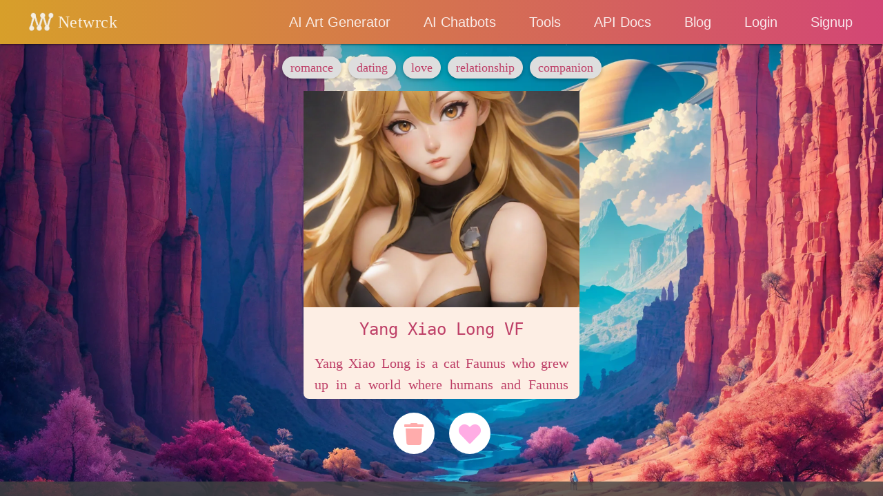

--- FILE ---
content_type: text/html; charset=utf-8
request_url: https://www.google.com/recaptcha/api2/aframe
body_size: 267
content:
<!DOCTYPE HTML><html><head><meta http-equiv="content-type" content="text/html; charset=UTF-8"></head><body><script nonce="e5VA_gslJAD2kXJwhITJxA">/** Anti-fraud and anti-abuse applications only. See google.com/recaptcha */ try{var clients={'sodar':'https://pagead2.googlesyndication.com/pagead/sodar?'};window.addEventListener("message",function(a){try{if(a.source===window.parent){var b=JSON.parse(a.data);var c=clients[b['id']];if(c){var d=document.createElement('img');d.src=c+b['params']+'&rc='+(localStorage.getItem("rc::a")?sessionStorage.getItem("rc::b"):"");window.document.body.appendChild(d);sessionStorage.setItem("rc::e",parseInt(sessionStorage.getItem("rc::e")||0)+1);localStorage.setItem("rc::h",'1765293629289');}}}catch(b){}});window.parent.postMessage("_grecaptcha_ready", "*");}catch(b){}</script></body></html>

--- FILE ---
content_type: text/css
request_url: https://netwrckstatic.netwrck.com/static/css/ainderstyle.css
body_size: 684
content:
*,
*:before,
*:after {
  box-sizing: border-box;
  padding: 0;
  margin: 0;
  font-family: unset;
}

body {
  background: #CCFBFE;
  overflow: hidden;
  font-family: sans-serif;
}

.tinder {
  width: 100vw;
  height: 76vh;
  overflow: hidden;
  /* transform: translate(0px, -272px); */
  display: flex;
  flex-direction: column;
  position: relative;
  opacity: 0;
  transition: opacity 0.1s ease-in-out;
}

.loaded.tinder {
  opacity: 1;
  z-index: 0;
}

.tinder--status {
  position: absolute;
  top: 50%;
  margin-top: -30px;
  z-index: 2;
  width: 100%;
  text-align: center;
  pointer-events: none;
}

.tinder--status i {
  font-size: 100px;
  opacity: 0;
  transform: scale(0.3);
  transition: all 0.2s ease-in-out;
  position: absolute;
  width: 100px;
  margin-left: -50px;
}

.tinder_love .fa-heart {
  opacity: 0.7;
  transform: scale(1);
}

.tinder_nope .fa-remove {
  opacity: 0.7;
  transform: scale(1);
}

.tinder--cards {
  flex-grow: 1;
  /* padding-top: 40px; */
  text-align: center;
  display: flex;
  justify-content: center;
  align-items: flex-end;
  z-index: 1;
}

.tinder--card {
  display: inline-block;
  width: 90vw;
  max-width: 400px;
  height: 74vh;
  max-height: 800px;
  background: #fdeee4;
  padding-bottom: 40px;
  border-radius: 8px;
  overflow: hidden;
  position: absolute;
  will-change: transform;
  transition: all 0.3s ease-in-out;
  cursor: -webkit-grab;
  cursor: -moz-grab;
  cursor: grab;
}

.moving.tinder--card {
  transition: none;
  cursor: -webkit-grabbing;
  cursor: -moz-grabbing;
  cursor: grabbing;
}

.tinder--card img {
  max-width: 100%;
  min-width: 100%;
  min-height: 330px;
  pointer-events: none;
}

.tinder--card h3 {
  margin-top: 32px;
  font-size: 32px;
  padding: 0 16px;
  pointer-events: none;
}

.tinder--card p {
  margin-top: 17px;
  font-size: 20px;
  padding: 0 16px;
  pointer-events: none;
  text-align: justify;
  font-family: 'Font Awesome 5 Free';
  /* max-height: 40px; */
}

.tinder--buttons {
  flex: 0 0 100px;
  text-align: center;
  padding-top: 20px;
  z-index: 44;
}

.tinder--buttons button {
  border-radius: 50%;
  line-height: 60px;
  width: 60px;
  border: 0;
  background: #FFFFFF;
  display: inline-block;
  margin: 0 8px;
}

.tinder--buttons button:focus {
  outline: 0;
}

.tinder--buttons i {
  font-size: 32px;
  vertical-align: middle;
}

.fa-heart {
  color: #FFACE4;
}

.fa-trash {
  /*color: #CDD6DD;*/

  color: #ffacac;
}


.backdrop-ai-1 {
  background: url(https://netwrckstatic.netwrck.com/static/uploads/aicastle-colorful-planets-in-sky-large-dragon-above-castle-ravine-blue-tropical-ocean-colorful-gorgeous-stunning-trending--amazing-awesome-portrait-2-wide.webp) no-repeat;
  background-position: center center;
  background-size: cover;
  transition: 4.5s ease-in-out !important;
  background-blend-mode: multiply;
  position: absolute;
  width: 100%;
  height: 100%;
  z-index: 0;
}

--- FILE ---
content_type: text/javascript
request_url: https://netwrckstatic.netwrck.com/static/js/word-frequency-loader.js
body_size: 630
content:
(function () {
  'use strict';

  let wordFrequencyData = null;
  let wordFrequencySorted = null;
  let loadingPromise = null;

  function loadWordFrequencyData() {
    if (loadingPromise) {
      return loadingPromise;
    }

    if (wordFrequencyData) {
      return Promise.resolve(wordFrequencyData);
    }

    const cdnUrl =
      'https://netwrckstatic.netwrck.com/static/data/word-frequencies.json';
    const localUrl = '/static/data/word-frequencies.json';

    loadingPromise = fetch(cdnUrl)
      .then((response) => {
        if (!response.ok) {
          console.warn(`CDN failed (${response.status}), trying local URL...`);
          return fetch(localUrl);
        }
        return response;
      })
      .catch((error) => {
        console.warn(
          'CDN request failed:',
          error.message,
          '- trying local URL...'
        );
        return fetch(localUrl);
      })
      .then((response) => {
        if (!response.ok) {
          throw new Error(
            `Failed to load word frequencies: ${response.status}`
          );
        }
        return response.json();
      })
      .then((data) => {
        wordFrequencyData = data;
        console.log(
          'Word frequency data loaded:',
          Object.keys(data).length,
          'words'
        );

        wordFrequencySorted = Object.keys(data).sort(
          (a, b) => data[b] - data[a]
        );

        return data;
      })
      .catch((error) => {
        console.error('Failed to load word frequency data:', error);

        wordFrequencyData = {};
        wordFrequencySorted = [];
        return {};
      });

    return loadingPromise;
  }

  function getWordFrequency(word) {
    if (!wordFrequencyData) {
      return 0;
    }
    return wordFrequencyData[word] || 0;
  }

  function getSortedWords() {
    if (!wordFrequencySorted) {
      return [];
    }
    return wordFrequencySorted;
  }

  function isLoaded() {
    return wordFrequencyData !== null;
  }

  function getTopWords(count = 100) {
    if (!isLoaded()) {
      return [];
    }

    return wordFrequencySorted.slice(0, count).map((word) => ({
      word: word,
      frequency: wordFrequencyData[word],
    }));
  }

  window.WordFrequencyLoader = {
    load: loadWordFrequencyData,
    getFrequency: getWordFrequency,
    getSorted: getSortedWords,
    getTop: getTopWords,
    isLoaded: isLoaded,
  };

  Object.defineProperty(window, 'top_used_words', {
    get: function () {
      if (!isLoaded()) {
        return {};
      }
      return wordFrequencyData;
    },
    configurable: true,
  });

  Object.defineProperty(window, 'top_used_words_sorted', {
    get: function () {
      if (!isLoaded()) {
        return [];
      }
      return wordFrequencySorted;
    },
    configurable: true,
  });

  if (!window.__wordFreqInit) {
    window.__wordFreqInit = true;
    // Kick off loading in background once per page
    try {
      loadWordFrequencyData();
    } catch (e) {
      if (
        typeof process !== 'undefined' &&
        process.env &&
        process.env.VERBOSE_TESTS
      ) {
        console.warn('[WordFreq] loadWordFrequencyData failed:', e);
      }
    }
  }
})();


--- FILE ---
content_type: text/javascript
request_url: https://netwrckstatic.netwrck.com/static/js/auth-modal.js
body_size: 8172
content:
console.log('[AUTH-MODAL] Module loading...');

// Load user data from localStorage if available
function loadUserDataFromStorage() {
  try {
    const storedUser = localStorage.getItem('netwrck_user');
    if (storedUser) {
      const parsed = JSON.parse(storedUser);
      if (parsed && parsed.id && parsed.email) {
        window.userData = parsed;
        console.log(
          '[AUTH-MODAL] Restored user data from localStorage:',
          parsed
        );
        return true;
      }
    }
  } catch (e) {
    console.warn('[AUTH-MODAL] Could not load from localStorage:', e);
  }
  return false;
}

// Ensure userData is always defined as an object
if (!loadUserDataFromStorage()) {
  window.userData = window.userData || {};
}

// Sanitize redirect URLs to prevent off-site redirects
function sanitizeRedirectUrl(url) {
  if (!url || url === '') return '/';

  // Remove any leading/trailing whitespace
  url = url.trim();

  // If it's already just a path, return it
  if (url.startsWith('/') && !url.startsWith('//')) {
    return url;
  }

  try {
    var parsed = new URL(url, window.location.origin);

    // Only allow same-origin redirects
    if (parsed.origin !== window.location.origin) {
      console.warn('[AUTH-MODAL] Blocked off-site redirect to:', url);
      return '/';
    }

    // Return the path portion only
    return parsed.pathname + parsed.search + parsed.hash;
  } catch (e) {
    // If URL parsing fails, treat as a path
    if (url.startsWith('/')) {
      return url;
    }
    return '/';
  }
}

function generateRandomString(length) {
  const chars =
    'ABCDEFGHIJKLMNOPQRSTUVWXYZabcdefghijklmnopqrstuvwxyz0123456789';
  let result = '';
  for (let i = 0; i < length; i++) {
    result += chars.charAt(Math.floor(Math.random() * chars.length));
  }
  return result;
}

function updateUIAfterAuth() {
  console.log('Updating UI after authentication...');

  var loginLinks = document.querySelectorAll('.login-modal-link, .login-link');
  var signupLinks = document.querySelectorAll('.signup-link');
  var accountLinks = document.querySelectorAll('.account-link');

  loginLinks.forEach(function (link) {
    link.style.display = 'none';
  });
  signupLinks.forEach(function (link) {
    link.style.display = 'none';
  });

  accountLinks.forEach(function (link) {
    link.style.display = '';
  });

  if (accountLinks.length === 0) {
    var headerNav = document.querySelector('.mdl-navigation');
    if (headerNav) {
      var accountLink = document.createElement('a');
      accountLink.className = 'mdl-navigation__link account-link';
      accountLink.href = '/account';
      accountLink.textContent = 'Account';
      headerNav.appendChild(accountLink);
    }
  }

  var authRequiredElements = document.querySelectorAll('[data-auth-required]');
  authRequiredElements.forEach(function (elem) {
    elem.classList.remove('hidden');
  });

  var guestOnlyElements = document.querySelectorAll('[data-guest-only]');
  guestOnlyElements.forEach(function (elem) {
    elem.classList.add('hidden');
  });

  console.log('UI updated successfully');
}

function showLoginDialog(event, nextUrl) {
  // Immediately prevent event propagation to avoid popstate issues
  if (event) {
    event.preventDefault();
    event.stopPropagation();
    event.stopImmediatePropagation();
  }

  var dialog = document.getElementById('login-dialog');
  if (!dialog) return false;

  var signupDialog = document.getElementById('signup-dialog');
  if (dialog.open || (signupDialog && signupDialog.open)) {
    return false;
  }

  if (typeof dialog.showModal !== 'function') {
    console.warn('Dialog polyfill not loaded or showModal not available');
    return false;
  }

  try {
    // If we were redirected here with stored credentials, prefill them
    try {
      const storedEmail = sessionStorage.getItem('prefill_email');
      const storedPass = sessionStorage.getItem('prefill_password');
      if (storedEmail) {
        const le = document.getElementById('login-email');
        if (le) le.value = storedEmail;
      }
      if (storedPass) {
        const lp = document.getElementById('login-password');
        if (lp) lp.value = storedPass;
      }
      if (storedEmail || storedPass) {
        sessionStorage.removeItem('prefill_email');
        sessionStorage.removeItem('prefill_password');
      }
    } catch (e) {
      if (
        typeof process !== 'undefined' &&
        process.env &&
        process.env.VERBOSE_TESTS
      ) {
        console.warn(
          '[AuthModal] Failed reading prefill from sessionStorage:',
          e
        );
      }
    }

    const errorElement = dialog.querySelector('#auth-error');
    if (errorElement) {
      errorElement.textContent = '';
      errorElement.style.display = 'none';
      errorElement.style.visibility = 'hidden';
    }

    const textfields = dialog.querySelectorAll('.mdl-textfield');
    textfields.forEach((field) => field.classList.remove('is-invalid'));

    // Determine and sanitize next URL
    if (!nextUrl || nextUrl === '') {
      nextUrl =
        window.location.pathname +
        window.location.search +
        window.location.hash;
    }
    nextUrl = sanitizeRedirectUrl(nextUrl);

    document.getElementById('login-next').value = nextUrl;
    dialog.showModal();
  } catch (error) {
    console.error('Error showing login dialog:', error);
    return false;
  }

  return false;
}

function showSignupDialog(event, nextUrl) {
  // Immediately prevent event propagation to avoid popstate issues
  if (event) {
    event.preventDefault();
    event.stopPropagation();
    event.stopImmediatePropagation();
  }

  var dialog = document.getElementById('signup-dialog');
  if (!dialog) return false;

  var loginDialog = document.getElementById('login-dialog');
  if (dialog.open || (loginDialog && loginDialog.open)) {
    return false;
  }

  if (typeof dialog.showModal !== 'function') {
    console.warn('Dialog polyfill not loaded or showModal not available');
    return false;
  }

  try {
    const errorElement = dialog.querySelector('#signup-error');
    if (errorElement) {
      errorElement.textContent = '';
      errorElement.style.display = 'none';
      errorElement.style.visibility = 'hidden';
    }

    const textfields = dialog.querySelectorAll('.mdl-textfield');
    textfields.forEach((field) => field.classList.remove('is-invalid'));

    // Determine and sanitize next URL
    if (!nextUrl || nextUrl === '') {
      nextUrl =
        window.location.pathname +
        window.location.search +
        window.location.hash;
    }
    nextUrl = sanitizeRedirectUrl(nextUrl);

    document.getElementById('signup-next').value = nextUrl;
    dialog.showModal();
  } catch (error) {
    console.error('Error showing signup dialog:', error);
    return false;
  }

  return false;
}

console.log(
  '[AUTH-MODAL] Setting window.showLoginDialog and window.showSignupDialog'
);
window.showLoginDialog = showLoginDialog;
window.showSignupDialog = showSignupDialog;
console.log(
  '[AUTH-MODAL] Functions set:',
  typeof window.showLoginDialog,
  typeof window.showSignupDialog
);

// Double-check after a slight delay to see if they're being overwritten
setTimeout(() => {
  console.log(
    '[AUTH-MODAL] Functions after delay:',
    typeof window.showLoginDialog,
    typeof window.showSignupDialog
  );
  if (typeof window.showLoginDialog !== 'function') {
    console.warn('[AUTH-MODAL] showLoginDialog was overwritten or lost!');
    window.showLoginDialog = showLoginDialog;
  }
  if (typeof window.showSignupDialog !== 'function') {
    console.warn('[AUTH-MODAL] showSignupDialog was overwritten or lost!');
    window.showSignupDialog = showSignupDialog;
  }
}, 100);

window.closeAllAuthModals = function () {
  var loginDialog = document.getElementById('login-dialog');
  var signupDialog = document.getElementById('signup-dialog');

  if (loginDialog && loginDialog.open) {
    loginDialog.close();
  }

  if (signupDialog && signupDialog.open) {
    signupDialog.close();
  }
};

window.switchToLogin = function () {
  var signupDialog = document.getElementById('signup-dialog');
  var loginDialog = document.getElementById('login-dialog');

  if (signupDialog && signupDialog.open) {
    signupDialog.close();
  }

  if (loginDialog) {
    var signupEmail = document.getElementById('signup-email');
    var loginEmail = document.getElementById('login-email');
    if (signupEmail && loginEmail && signupEmail.value) {
      loginEmail.value = signupEmail.value;
    }

    setTimeout(() => {
      loginDialog.showModal();
    }, 100);
  }
};

window.switchToSignup = function () {
  var loginDialog = document.getElementById('login-dialog');
  var signupDialog = document.getElementById('signup-dialog');

  if (loginDialog && loginDialog.open) {
    loginDialog.close();
  }

  if (signupDialog) {
    var loginEmail = document.getElementById('login-email');
    var signupEmail = document.getElementById('signup-email');
    if (loginEmail && signupEmail && loginEmail.value) {
      signupEmail.value = loginEmail.value;
    }

    setTimeout(() => {
      signupDialog.showModal();
    }, 100);
  }
};

// Add logout handler to clear localStorage
window.handleLogout = function () {
  // Clear localStorage
  try {
    localStorage.removeItem('netwrck_user');
    localStorage.removeItem('userSecret');
    localStorage.removeItem('userData');
    console.log('[AUTH-MODAL] Cleared localStorage on logout');
  } catch (e) {
    console.warn('[AUTH-MODAL] Could not clear localStorage:', e);
  }

  // Clear window.userData
  window.userData = {};

  // Redirect to logout endpoint
  window.location.href = '/logout';
};

document.addEventListener('DOMContentLoaded', function () {
  if (window.authModalInitialized) return;
  window.authModalInitialized = true;

  // Check if user is logged in and update UI
  if (window.userData && window.userData.id && window.userData.email) {
    console.log('[AUTH-MODAL] User already logged in, updating UI');
    updateUIAfterAuth();
  }

  // Ensure all dialog close buttons work reliably via event delegation
  if (!window.__dialogCloseDelegationInstalled) {
    window.__dialogCloseDelegationInstalled = true;
    document.addEventListener(
      'click',
      function (e) {
        try {
          // Support a broad set of close button selectors
          const closeEl =
            e.target && e.target.closest
              ? e.target.closest(
                  'button.close, .close, .close-dialog, .modal-close, [data-dismiss="modal"], [data-dismiss="dialog"], [data-dialog-close], [data-close]'
                )
              : null;
          if (!closeEl) return;

          const container = closeEl.closest
            ? closeEl.closest('dialog, .mdl-dialog')
            : null;
          if (!container) return;

          const nativeDialog =
            container.tagName && container.tagName.toLowerCase() === 'dialog'
              ? container
              : (container.querySelector &&
                  container.querySelector('dialog')) ||
                container;

          if (nativeDialog) {
            // If using <dialog>, prefer native close; otherwise hide fallback containers
            if (typeof nativeDialog.close === 'function' && nativeDialog.open) {
              nativeDialog.close();
            } else {
              nativeDialog.removeAttribute &&
                nativeDialog.removeAttribute('open');
              nativeDialog.style && (nativeDialog.style.display = 'none');
            }
            e.preventDefault();
            e.stopPropagation();
          }
        } catch (err) {
          // Non-fatal; keep UX responsive
          console.warn('[AUTH-MODAL] Close delegation error:', err);
        }
      },
      true
    );

    // Backdrop/background click: close dialog when clicking outside content
    document.addEventListener(
      'click',
      function (e) {
        try {
          const target = e.target;
          if (!target || !target.tagName) return;
          // For native <dialog>, clicks on the backdrop set event.target to the dialog element
          if (target.tagName.toLowerCase() !== 'dialog') return;

          // Allow opting out via data-backdrop="static"
          const allowBackdropClose =
            target.getAttribute('data-backdrop') !== 'static';
          if (!allowBackdropClose) return;

          if (typeof target.close === 'function' && target.open) {
            target.close();
          } else {
            target.removeAttribute && target.removeAttribute('open');
            target.style && (target.style.display = 'none');
          }
          e.preventDefault();
          e.stopPropagation();
        } catch (err) {
          console.warn('[AUTH-MODAL] Backdrop close handler error:', err);
        }
      },
      true
    );
  }
  // Update all login/signup links to include ?next= parameter
  function updateAuthLinks() {
    var currentPath =
      window.location.pathname + window.location.search + window.location.hash;

    // Update login links
    var loginLinks = document.querySelectorAll(
      'a[href="/login"], a[href*="/login"]'
    );
    loginLinks.forEach(function (link) {
      // Skip if it already has onclick handler for modal
      if (link.onclick && link.onclick.toString().includes('showLoginDialog')) {
        return;
      }

      // Add ?next= parameter if not present
      try {
        var url = new URL(link.href, window.location.origin);
        if (url.pathname === '/login' && !url.searchParams.has('next')) {
          url.searchParams.set('next', currentPath);
          link.href = url.toString();
        }
      } catch (e) {
        // Skip if URL parsing fails
      }
    });

    // Update signup links
    var signupLinks = document.querySelectorAll(
      'a[href="/signup"], a[href*="/signup"]'
    );
    signupLinks.forEach(function (link) {
      // Skip if it already has onclick handler for modal
      if (
        link.onclick &&
        link.onclick.toString().includes('showSignupDialog')
      ) {
        return;
      }

      // Add ?next= parameter if not present
      try {
        var url = new URL(link.href, window.location.origin);
        if (url.pathname === '/signup' && !url.searchParams.has('next')) {
          url.searchParams.set('next', currentPath);
          link.href = url.toString();
        }
      } catch (e) {
        // Skip if URL parsing fails
      }
    });
  }

  // Update links on page load
  updateAuthLinks();

  // Update links when DOM changes (for dynamically added content)
  if (window.MutationObserver) {
    var observer = new MutationObserver(function (mutations) {
      var shouldUpdate = mutations.some(function (mutation) {
        return mutation.addedNodes.length > 0;
      });
      if (shouldUpdate) {
        updateAuthLinks();
      }
    });
    observer.observe(document.body, { childList: true, subtree: true });
  }

  var loginLinks = document.querySelectorAll('.login-modal-link');
  loginLinks.forEach(function (link) {
    link.addEventListener('click', function (e) {
      e.preventDefault();
      e.stopPropagation();
      var nextUrl =
        link.href && link.href.includes('?next=')
          ? new URL(link.href).searchParams.get('next')
          : '/';
      showLoginDialog(e, nextUrl);
      return false;
    });
  });

  var signupLinks = document.querySelectorAll('.signup-link');
  signupLinks.forEach(function (link) {
    link.addEventListener('click', function (e) {
      e.preventDefault();
      e.stopPropagation();
      var nextUrl =
        link.href && link.href.includes('?next=')
          ? new URL(link.href).searchParams.get('next')
          : '/';
      showSignupDialog(e, nextUrl);
      return false;
    });
  });

  if (
    window.location.pathname === '/login' &&
    window.location.hash === '#modal'
  ) {
    var nextUrl =
      new URLSearchParams(window.location.search).get('next') || '/';
    showLoginDialog(null, nextUrl);

    window.history.replaceState({}, document.title, nextUrl);
  }

  if (
    window.location.pathname === '/signup' &&
    window.location.hash === '#modal'
  ) {
    let signupNextUrl =
      new URLSearchParams(window.location.search).get('next') || '/';
    showSignupDialog(null, signupNextUrl);

    window.history.replaceState({}, document.title, signupNextUrl);
  }

  var loginDialog = document.getElementById('login-dialog');
  if (loginDialog) {
    var loginCloseBtn = loginDialog.querySelector('.close');
    if (loginCloseBtn) {
      loginCloseBtn.addEventListener('click', function (e) {
        loginDialog.close();
        e.preventDefault();
        e.stopPropagation();
      });
    }
    var loginForm = document.getElementById('auth-form');
    var loginSubmitBtn = document.getElementById('auth-submit');

    if (loginForm) {
      loginForm.addEventListener('submit', async function (e) {
        e.preventDefault();
        const formData = new FormData(loginForm);
        const jsonData = {
          email: formData.get('email'),
          password: formData.get('password'),
          next: formData.get('next') || '/',
        };

        loginSubmitBtn.disabled = true;
        loginSubmitBtn.textContent = 'Logging in...';

        try {
          const response = await fetch('/api/login', {
            method: 'POST',
            body: JSON.stringify(jsonData),
            credentials: 'include',
            headers: {
              Accept: 'application/json',
              'Content-Type': 'application/json',
            },
          });

          let data;
          try {
            data = await response.json();
          } catch (jsonError) {
            // Handle case where server returns HTML instead of JSON (e.g., ebank domain issue)
            console.error(
              '[AUTH-MODAL] Failed to parse JSON response:',
              jsonError
            );
            // If response was OK but JSON parsing failed, assume success (redirect case)
            if (response.ok) {
              console.log(
                '[AUTH-MODAL] Response OK despite JSON parse error, assuming successful login'
              );
              data = {
                success: true,
                user: {},
              };
            } else {
              data = {
                success: false,
                error: 'Invalid email or password',
                error_code: 'authentication_failed',
              };
            }
          }

          if (response.ok && data.success) {
            console.log('[AUTH-MODAL] Login response success, data:', data);
            loginDialog.close();

            if (window.authSession) {
              console.log('[AUTH-MODAL] Calling authSession.checkStatus()...');
              const authResult = await window.authSession.checkStatus();
              console.log(
                '[AUTH-MODAL] authSession.checkStatus() returned:',
                authResult
              );

              console.log(
                '[AUTH-MODAL] After checkStatus, isLoggedIn:',
                window.authSession.isLoggedIn()
              );
              console.log(
                '[AUTH-MODAL] After checkStatus, getCurrentUser:',
                window.authSession.getCurrentUser()
              );
            } else {
              console.log(
                '[AUTH-MODAL] window.authSession not available, fetching user data manually'
              );

              try {
                const userResponse = await fetch('/api/get-user', {
                  credentials: 'include',
                  headers: { Accept: 'application/json' },
                });
                if (userResponse.ok) {
                  const userData = await userResponse.json();
                  if (userData.success && userData.data) {
                    window.userData = {
                      id: userData.data.id,
                      email: userData.data.email,
                      name:
                        userData.data.name ||
                        userData.data.username ||
                        userData.data.email,
                      secret: userData.data.secret,
                      is_subscribed: userData.data.is_subscribed,
                      credits: userData.data.free_credits || 0,
                    };
                    console.log(
                      '[AUTH-MODAL] Populated window.userData:',
                      window.userData
                    );

                    // Store in localStorage for persistence
                    try {
                      localStorage.setItem(
                        'netwrck_user',
                        JSON.stringify(window.userData)
                      );
                      localStorage.setItem(
                        'userSecret',
                        window.userData.secret || ''
                      );
                      console.log(
                        '[AUTH-MODAL] Stored user data in localStorage'
                      );
                    } catch (e) {
                      console.warn(
                        '[AUTH-MODAL] Could not store in localStorage:',
                        e
                      );
                    }

                    if (
                      !window.userData.secret ||
                      window.userData.secret === ''
                    ) {
                      console.log(
                        '[AUTH-MODAL] User missing secret, generating client-side...'
                      );
                      const newSecret = 'sk_' + generateRandomString(32);
                      window.userData.secret = newSecret;
                      console.log(
                        '[AUTH-MODAL] Generated new secret:',
                        newSecret
                      );

                      try {
                        await fetch('/api/update-user-secret', {
                          method: 'POST',
                          credentials: 'include',
                          headers: {
                            'Content-Type': 'application/json',
                            Accept: 'application/json',
                          },
                          body: JSON.stringify({ secret: newSecret }),
                        });
                        console.log(
                          '[AUTH-MODAL] Successfully updated user secret on server'
                        );
                      } catch (secretErr) {
                        console.error(
                          '[AUTH-MODAL] Failed to update secret on server:',
                          secretErr
                        );
                      }
                    }
                  }
                }
              } catch (err) {
                console.error('[AUTH-MODAL] Error fetching user data:', err);
              }
            }

            console.log('[AUTH-MODAL] Login successful, updating UI first');

            updateUIAfterAuth();

            setTimeout(() => {
              console.log('[AUTH-MODAL] Dispatching userLoggedIn event');
              console.log(
                '[AUTH-MODAL] window.userData at dispatch time:',
                window.userData
              );
              window.dispatchEvent(
                new CustomEvent('userLoggedIn', { detail: data })
              );
            }, 50);

            console.log('[AUTH-MODAL] Login flow complete');
            return;
          }

          // Handle all error cases
          const errorElement = loginForm.querySelector('#auth-error');
          const passwordField = document.getElementById('login-password');
          const passwordContainer = passwordField?.closest('.mdl-textfield');

          if (errorElement) {
            // Set error message based on error type
            let errorMessage = 'Login failed. Please try again.';

            if (data.error) {
              errorMessage = data.error;
            } else if (data.error_code === 'authentication_failed') {
              errorMessage = 'Invalid email or password';
            } else if (response.status === 401) {
              errorMessage = 'Invalid email or password';
            } else if (response.status === 400) {
              errorMessage =
                data.error || 'Invalid input. Please check your details.';
            } else if (response.status === 404) {
              errorElement.innerHTML =
                'No account found with this email. <a href="#" onclick="switchToSignup(); return false;">Click here to sign up instead</a>.';
              errorElement.style.display = 'block';
              errorElement.style.visibility = 'visible';

              const textfields = loginForm.querySelectorAll('.mdl-textfield');
              textfields.forEach((field) => field.classList.add('is-invalid'));
              return;
            }

            errorElement.textContent = errorMessage;
            errorElement.style.display = 'block';
            errorElement.style.visibility = 'visible';

            // Add shake animation and focus password field
            if (passwordContainer) {
              passwordContainer.classList.add('is-invalid');

              // Add shake animation
              loginDialog.classList.add('shake');
              setTimeout(() => {
                loginDialog.classList.remove('shake');
              }, 500);

              // Clear and focus password field
              passwordField.value = '';
              passwordField.focus();
            }

            const textfields = loginForm.querySelectorAll('.mdl-textfield');
            textfields.forEach((field) => field.classList.add('is-invalid'));
          }
        } catch (error) {
          console.error('Login error:', error);
          const errorElement = loginForm.querySelector('#auth-error');
          if (errorElement) {
            errorElement.textContent =
              'Network error. Please check your connection and try again.';
            errorElement.style.display = 'block';
            errorElement.style.visibility = 'visible';

            const textfields = loginForm.querySelectorAll('.mdl-textfield');
            textfields.forEach((field) => field.classList.add('is-invalid'));
          }
        } finally {
          loginSubmitBtn.disabled = false;
          loginSubmitBtn.textContent = 'Login';
        }
      });
    }
  }

  var signupDialog = document.getElementById('signup-dialog');
  if (signupDialog) {
    var signupCloseBtn = signupDialog.querySelector('.close');
    if (signupCloseBtn) {
      signupCloseBtn.addEventListener('click', function (e) {
        signupDialog.close();
        e.preventDefault();
        e.stopPropagation();
      });
    }

    var signupForm = document.getElementById('signup-form');
    if (signupForm) {
      signupForm.addEventListener('submit', async function (e) {
        e.preventDefault();
        const formData = new FormData(signupForm);
        const submitBtn = signupForm.querySelector('#signup-submit');

        submitBtn.disabled = true;
        submitBtn.textContent = 'Signing up...';

        try {
          console.log('Signup request to: /api/create-user');

          const signupData = {
            email: formData.get('email'),
            password: formData.get('password'),
          };
          console.log('Signup data:', signupData);

          const response = await fetch('/api/create-user', {
            method: 'POST',
            body: JSON.stringify(signupData),
            credentials: 'include',
            headers: {
              Accept: 'application/json',
              'Content-Type': 'application/json',
            },
          });

          console.log(
            'Signup response status:',
            response.status,
            response.statusText
          );
          console.log('Response headers:', [...response.headers.entries()]);

          if (response.ok) {
            const data = await response.json();
            console.log('Signup response data:', data);

            if (data.success) {
              console.log('Signup successful! Closing modal...');
              signupDialog.close();

              // Immediately populate userData if available in signup response
              if (data.user || data.data) {
                const userData = data.user || data.data;
                window.userData = {
                  id: userData.id || data.id,
                  email: userData.email || data.email,
                  name: userData.name || userData.username || data.email,
                  secret: userData.secret || userData.api_key || data.api_key,
                  is_subscribed:
                    userData.is_subscribed || data.is_subscribed || false,
                  credits: userData.free_credits || data.free_credits || 0,
                };
                console.log(
                  '[AUTH-MODAL] Populated window.userData from signup response:',
                  window.userData
                );
              }

              if (window.authSession) {
                console.log('Updating auth session...');
                await window.authSession.checkStatus();
                // After checkStatus, userData should be populated
                console.log(
                  '[AUTH-MODAL] After checkStatus, window.userData:',
                  window.userData
                );
              } else {
                console.log(
                  'window.authSession not available, fetching user data manually'
                );

                try {
                  const userResponse = await fetch('/api/get-user', {
                    credentials: 'include',
                    headers: { Accept: 'application/json' },
                  });
                  if (userResponse.ok) {
                    const userData = await userResponse.json();
                    if (userData.success && userData.data) {
                      window.userData = {
                        id: userData.data.id,
                        email: userData.data.email,
                        name:
                          userData.data.name ||
                          userData.data.username ||
                          userData.data.email,
                        secret: userData.data.secret,
                        is_subscribed: userData.data.is_subscribed,
                        credits: userData.data.free_credits || 0,
                      };
                      console.log(
                        'Populated window.userData after signup:',
                        window.userData
                      );

                      // Store in localStorage for persistence
                      try {
                        localStorage.setItem(
                          'netwrck_user',
                          JSON.stringify(window.userData)
                        );
                        localStorage.setItem(
                          'userSecret',
                          window.userData.secret || ''
                        );
                        console.log(
                          '[SIGNUP] Stored user data in localStorage'
                        );
                      } catch (e) {
                        console.warn(
                          '[SIGNUP] Could not store in localStorage:',
                          e
                        );
                      }

                      if (
                        !window.userData.secret ||
                        window.userData.secret === ''
                      ) {
                        console.log(
                          '[SIGNUP] User missing secret, generating client-side...'
                        );
                        const newSecret = 'sk_' + generateRandomString(32);
                        window.userData.secret = newSecret;
                        console.log(
                          '[SIGNUP] Generated new secret:',
                          newSecret
                        );

                        try {
                          await fetch('/api/update-user-secret', {
                            method: 'POST',
                            credentials: 'include',
                            headers: {
                              'Content-Type': 'application/json',
                              Accept: 'application/json',
                            },
                            body: JSON.stringify({ secret: newSecret }),
                          });
                          console.log(
                            '[SIGNUP] Successfully updated user secret on server'
                          );
                        } catch (secretErr) {
                          console.error(
                            '[SIGNUP] Failed to update secret on server:',
                            secretErr
                          );
                        }
                      }
                    }
                  }
                } catch (err) {
                  console.error('Error fetching user data after signup:', err);
                }
              }

              console.log('Signup successful:', data);

              window.dispatchEvent(
                new CustomEvent('userSignedUp', { detail: data })
              );

              const isEbankDomain = window.location.hostname.includes('ebank');

              if (isEbankDomain) {
                console.log(
                  'Ebank signup complete - showing payment options...'
                );
                setTimeout(() => {
                  if (
                    window.EmbeddedCheckout &&
                    typeof window.EmbeddedCheckout.open === 'function'
                  ) {
                    window.EmbeddedCheckout.open({
                      type: 'subscription',
                      amount: 'monthly',
                    });
                  } else {
                    window.location.href = '/ebankaccount';
                  }
                }, 500);
              } else {
                setTimeout(() => {
                  console.log('Checking if user needs to complete profile...');

                  if (
                    window.sessionStorage.getItem('skippedProfile') === 'true'
                  ) {
                    console.log(
                      'User previously skipped profile, not showing add-user-dialog'
                    );
                    return;
                  }

                  if (
                    window.userData &&
                    window.userData?.name &&
                    window.userData?.greeting &&
                    (window.userData?.avatar_photo_url ||
                      window.userData?.avatar_file_name)
                  ) {
                    console.log(
                      'User profile already complete, skipping add-user-dialog'
                    );
                  } else {
                    console.log(
                      'User profile incomplete, showing add-user-dialog...'
                    );
                    var addUserDialog =
                      document.getElementById('add-user-dialog');
                    if (
                      addUserDialog &&
                      typeof addUserDialog.showModal === 'function'
                    ) {
                      console.log(
                        'Opening new user dialog after successful signup'
                      );

                      addUserDialog.addEventListener(
                        'close',
                        function onClose() {
                          console.log('User closed add-user-dialog');
                          addUserDialog.removeEventListener('close', onClose);
                        }
                      );
                      addUserDialog.showModal();
                    } else {
                      console.warn(
                        'add-user-dialog element not found or showModal not available'
                      );
                    }
                  }
                }, 500);
              }

              updateUIAfterAuth();
              return;
            } else {
              console.error('Signup failed with success=false:', data);
            }

            const errorElement = signupForm.querySelector('#signup-error');
            const msg = (data && (data.error || data.message)) || '';
            // If account already exists, jump to login and prefill
            if (/already\s+exists|already\s+registered/i.test(msg)) {
              try {
                if (signupDialog && signupDialog.open) signupDialog.close();
                const loginDialogEl = document.getElementById('login-dialog');
                const loginEmailEl = document.getElementById('login-email');
                const loginPassEl = document.getElementById('login-password');
                const enteredEmail =
                  signupData.email || formData.get('email') || '';
                const enteredPassword =
                  signupData.password || formData.get('password') || '';
                if (loginEmailEl) loginEmailEl.value = enteredEmail;
                if (loginPassEl) loginPassEl.value = enteredPassword;
                if (
                  loginDialogEl &&
                  typeof loginDialogEl.showModal === 'function'
                ) {
                  loginDialogEl.showModal();
                } else {
                  try {
                    sessionStorage.setItem('prefill_email', enteredEmail);
                    sessionStorage.setItem('prefill_password', enteredPassword);
                  } catch (e) {
                    if (
                      typeof process !== 'undefined' &&
                      process.env &&
                      process.env.VERBOSE_TESTS
                    ) {
                      console.warn(
                        '[AuthModal] Failed writing prefill to sessionStorage:',
                        e
                      );
                    }
                  }
                  window.location.href = '/login#modal';
                }
                return;
              } catch (switchErr) {
                // If switching fails, fall through to show a message
              }
            }
            if (errorElement) {
              errorElement.textContent =
                msg || 'Signup failed. Please try again.';
              errorElement.style.display = 'block';
              errorElement.style.visibility = 'visible';
            }
            return;
          }

          console.error(
            'Signup HTTP error - Status:',
            response.status,
            'StatusText:',
            response.statusText
          );

          const errorElement = signupForm.querySelector('#signup-error');
          if (errorElement) {
            if (response.status === 400) {
              const errorData = await response.json();
              console.error('400 error data:', errorData);
              errorElement.textContent =
                errorData.error || 'Invalid input. Please check your details.';
              errorElement.style.display = 'block';
              errorElement.style.visibility = 'visible';
            } else if (response.status === 409) {
              console.log(
                '[AUTH-MODAL] Account exists; showing error and switching to login'
              );

              // Show error message first
              errorElement.textContent =
                'An account with this email already exists. Please use the login form instead.';
              errorElement.style.display = 'block';
              errorElement.style.visibility = 'visible';

              // Wait a moment for user to see the message, then switch to login
              setTimeout(() => {
                // Try to switch to the login dialog and prefill credentials
                try {
                  // Close signup dialog first
                  if (signupDialog && signupDialog.open) signupDialog.close();

                  // Prefill login modal if available
                  const loginDialogEl = document.getElementById('login-dialog');
                  const loginEmailEl = document.getElementById('login-email');
                  const loginPassEl = document.getElementById('login-password');

                  // Use the same values the user just entered
                  const enteredEmail =
                    signupData.email || formData.get('email') || '';
                  const enteredPassword =
                    signupData.password || formData.get('password') || '';

                  if (loginEmailEl) loginEmailEl.value = enteredEmail;
                  if (loginPassEl) loginPassEl.value = enteredPassword;

                  if (
                    loginDialogEl &&
                    typeof loginDialogEl.showModal === 'function'
                  ) {
                    loginDialogEl.showModal();
                  } else {
                    // Fallback for pages without modal: persist and redirect to login
                    try {
                      sessionStorage.setItem('prefill_email', enteredEmail);
                      sessionStorage.setItem(
                        'prefill_password',
                        enteredPassword
                      );
                    } catch (e) {
                      console.warn(
                        'Failed to access sessionStorage for prefill'
                      );
                    }
                    // Prefer modal on login page if available
                    window.location.href = '/login#modal';
                  }
                } catch (switchErr) {
                  console.error('Failed to switch to login dialog:', switchErr);
                  // As a last resort, at least show a clear message
                  errorElement.textContent =
                    'An account with this email already exists. Please log in.';
                  errorElement.style.display = 'block';
                  errorElement.style.visibility = 'visible';
                }
              }, 2000); // Show error message for 2 seconds before switching
            } else {
              console.error('Unexpected status code:', response.status);
              errorElement.textContent = 'Signup failed. Please try again.';
              errorElement.style.display = 'block';
              errorElement.style.visibility = 'visible';
            }
          }
        } catch (error) {
          console.error('Signup network/parse error:', error);
          console.error('Error details:', {
            message: error.message,
            stack: error.stack,
            name: error.name,
          });
          const errorElement = signupForm.querySelector('#signup-error');
          if (errorElement) {
            errorElement.textContent =
              'Network error. Please check your connection and try again.';
            errorElement.style.display = 'block';
            errorElement.style.visibility = 'visible';
          }
        } finally {
          submitBtn.disabled = false;
          submitBtn.textContent = 'Sign Up';
        }
      });
    }
  }
});


--- FILE ---
content_type: text/javascript
request_url: https://netwrckstatic.netwrck.com/static/js/safe-bililite-wrapper.js
body_size: 156
content:
// Safe bililiteRange wrapper
// Provides safe access to bililiteRange functionality

(function () {
  'use strict';

  // Check if bililiteRange is available
  if (typeof window.bililiteRange === 'undefined') {
    console.warn('bililiteRange library not loaded, creating placeholder');

    // Create a safe placeholder
    window.bililiteRange = function (element) {
      console.warn('bililiteRange placeholder called - library not available');
      return {
        bounds: function () {
          return [0, 0];
        },
        text: function (text) {
          if (arguments.length === 0) {
            return element ? element.value || element.textContent || '' : '';
          } else {
            if (element) {
              if (element.value !== undefined) {
                element.value = text;
              } else {
                element.textContent = text;
              }
            }
            return this;
          }
        },
        select: function () {
          return this;
        },
        replace: function () {
          return this;
        },
      };
    };

    // Add any common methods that might be expected
    window.bililiteRange.fancyText = function () {
      console.warn('bililiteRange.fancyText placeholder called');
      return {};
    };

    return;
  }

  // If bililiteRange is available, we can add any additional safety wrappers here
  console.log('bililiteRange library loaded successfully');
})();


--- FILE ---
content_type: text/javascript
request_url: https://netwrckstatic.netwrck.com/static/js/autocomplete.js
body_size: 1692
content:
(function () {
  // Defer until browser context is available
  if (typeof window === 'undefined') return;

  window.autocompleteDataset = window.autocompleteDataset || '';

  // Global guards to avoid duplicate wrappers/handlers across dynamic loads
  window.__typeaheadInitialized = window.__typeaheadInitialized || false;

  // Build a shared Bloodhound instance and expose globally for reuse
  function createBloodhound() {
    if (window.bloodhoundInstance) return window.bloodhoundInstance;
    if (typeof Bloodhound === 'undefined' || typeof $ === 'undefined') return null;

    // Create local-only Bloodhound instance
    var instance = new Bloodhound({
      datumTokenizer: Bloodhound.tokenizers.obj.whitespace('value'),
      queryTokenizer: Bloodhound.tokenizers.whitespace,
      local: [] // Start with empty local data
    });

    // Load word frequency data
    let top_used_words_sorted = [];
    if (typeof top_used_words === 'undefined') {
      window.top_used_words = window.top_used_words ? window.top_used_words : {};
    }
    if (window.WordFrequencyLoader) {
      window.WordFrequencyLoader.load();
    }

    // Override search to use local word frequency data only
    instance.search = function (query, sync, async) {
      if (window.WordFrequencyLoader && !window.WordFrequencyLoader.isLoaded()) {
        window.WordFrequencyLoader.load().then(function () {
          instance.search(query, sync, async);
        });
        return;
      }
      if (top_used_words_sorted.length === 0 && window.WordFrequencyLoader) {
        top_used_words_sorted = window.WordFrequencyLoader.getSorted();
      }

      var suggestions = [];
      var last = String(query || '').split(' ').pop().toLowerCase();
      var used = new Set(String(query || '').split(' '));
      
      // Find matching words from frequency map
      for (var i = 0; i < top_used_words_sorted.length; i++) {
        var key = top_used_words_sorted[i];
        if (!key || key.length > 30) continue;
        if (used.has(key)) continue;
        
        var keyLower = key.toLowerCase();
        if (keyLower.startsWith(last) && key.length > last.length) {
          const tail = key.substring(last.length);
          suggestions.push({ 
            suggestion: tail, 
            typed: query, 
            value: query + tail,
            frequency: window.top_used_words[key] || 0
          });
          if (suggestions.length >= 10) break; // Get top 10 matches
        }
      }
      
      // Sort by frequency
      suggestions.sort(function (a, b) {
        return (b.frequency || 0) - (a.frequency || 0);
      });
      
      // Limit to top 5 suggestions
      suggestions = suggestions.slice(0, 5);
      
      if (typeof sync === 'function') sync(suggestions);
      if (typeof async === 'function') async(suggestions);
    };

    window.bloodhoundInstance = instance;
    return instance;
  }

  function initializeTypeahead() {
    if (window.__typeaheadInitialized) return;
    if (typeof $ === 'undefined' || !$.fn || typeof $.fn.typeahead !== 'function') return;

    // Only initialize on the real input/textarea, not hint clones
    var $target = $('#remote .typeahead').filter(':not(.tt-hint)').first();
    if (!$target.length) return;

    // Avoid rebinding on already-initialized element
    if ($target.data('tt-initialized')) return;

    var engine = createBloodhound();
    if (!engine) return;

    window.typeaheadBox = $target.typeahead(null, {
      name: 'best-pictures',
      display: function (data) {
        return data && (data.value || data);
      },
      source: engine,
      minLength: 0,
      limit: 10,
      templates: {
        suggestion: function (data) {
          var displayType = data && data.type ? data.type : '';
          if (displayType === 'data') displayType = '';
          var typed = (data && data.typed) || '';
          var suggestion = (data && (data.suggestion || data.value)) || '';
          return '<div><span class="typed-already">' + typed + '</span><span class="typing-suggestion">' + suggestion + '</span> <span class="typing-type">' + displayType + '</span></div>';
        },
      },
    });

    // Mark initialized to prevent duplicate wrappers
    $target.data('tt-initialized', true);
    window.__typeaheadInitialized = true;

    // Minor UX helpers
    $(document).on('click', '.tt-current-query', function () {
      var input = $(this).closest('.twitter-typeahead').find('input.tt-input, textarea.tt-input');
      input.trigger('keypress');
    });
    $(document).on('keydown', '.tt-input', function (event) {
      if (event.keyCode === 13) {
        try {
          $(this).typeahead('close');
        } catch (e) {
          $(this).closest('.twitter-typeahead').find('.tt-menu').hide();
        }
      }
    });
  }

  function ensureTypeaheadAndInit() {
    if (typeof $ !== 'undefined' && $.fn && $.fn.typeahead) {
      initializeTypeahead();
    } else if (typeof $ !== 'undefined') {
      // Dynamically load Typeahead library if not present
      console.warn('Typeahead library not loaded, loading dynamically');
      var staticUrl = window.STATIC_URL || '/static';
      $.getScript(String(staticUrl).replace(/\/$/, '') + '/libs/typeahead.bundle.min.js')
        .done(function () {
          initializeTypeahead();
        })
        .fail(function () {
          console.warn('Failed to load Typeahead library dynamically');
        });
    }
  }

  // Bootstrap on DOM ready
  $(document).ready(function () {
    if (typeof Bloodhound !== 'undefined' && typeof $ !== 'undefined') {
      createBloodhound();
    }
    ensureTypeaheadAndInit();
    // One retry after short delay if vendor scripts race
    setTimeout(ensureTypeaheadAndInit, 150);
  });
})();



--- FILE ---
content_type: text/javascript
request_url: https://netwrckstatic.netwrck.com/static/js/embedded-checkout.js
body_size: 6619
content:
(function () {
  'use strict';

  let stripe = null;
  let checkoutModalOpen = false;
  // Track any global embedded checkout instance to avoid duplicates
  let globalCheckoutInstance = null; // from initEmbeddedCheckout
  let globalCheckoutElement = null; // from elements().create('embedded-checkout') if any external code uses it
  // Prevent concurrent creation/race conditions across multiple triggers
  let checkoutCreating = false;
  // Keep track of mounted checkout state to avoid re-mounting
  let checkoutMounted = false;
  let lastCheckoutOptions = null;

  const TOPUP_CLICK_HANDLER_KEY = '__embeddedCheckoutTopupClickHandler';
  const TOPUP_CLICK_BOUND_KEY = '__embeddedCheckoutTopupClickBound';

  function toggleAccountAutoTopup() {
    const settings = document.getElementById('autotopup-settings');
    if (!settings) return false;

    const checkbox = document.getElementById('autotopup-enabled');
    const computed = window.getComputedStyle(settings);
    const hidden =
      computed.display === 'none' ||
      settings.hidden === true ||
      settings.classList.contains('is-hidden');
    const showSettings = hidden;

    if (checkbox) {
      checkbox.checked = showSettings;
      const mdlWrapper = checkbox.parentElement;
      if (mdlWrapper && mdlWrapper.MaterialCheckbox) {
        if (showSettings) {
          mdlWrapper.MaterialCheckbox.check();
        } else {
          mdlWrapper.MaterialCheckbox.uncheck();
        }
      }
    }

    const useJquery = typeof window.$ === 'function' && window.$.fn;
    if (useJquery) {
      const $settings = window.$(settings);
      if (showSettings) {
        $settings.stop(true, true).slideDown(200);
      } else {
        $settings.stop(true, true).slideUp(200);
      }
    } else {
      settings.style.display = showSettings ? 'block' : 'none';
      if (!showSettings) {
        settings.classList.add('is-hidden');
      } else {
        settings.classList.remove('is-hidden');
      }
    }

    if (checkbox) {
      try {
        checkbox.dispatchEvent(new Event('change', { bubbles: true }));
      } catch { /* Error ignored */ }
    }

    if (showSettings) {
      requestAnimationFrame(() => {
        try {
          settings.scrollIntoView({ behavior: 'smooth', block: 'center' });
        } catch { /* Error ignored */ }
        const focusTarget = settings.querySelector(
          'input, select, textarea, button'
        );
        if (focusTarget && typeof focusTarget.focus === 'function') {
          try {
            focusTarget.focus({ preventScroll: true });
          } catch { /* Error ignored */ }
        }
      });
    }

    return true;
  }

  function ensureTopupClickHandler() {
    if (!window[TOPUP_CLICK_HANDLER_KEY]) {
      window[TOPUP_CLICK_HANDLER_KEY] = function handleTopupClick(e) {
        const topupLink =
          e.target.id === 'topup-credits-link'
            ? e.target
            : e.target.closest
              ? e.target.closest('#topup-credits-link')
              : null;
        if (topupLink) {
          e.preventDefault();
          e.stopPropagation();
          if (toggleAccountAutoTopup()) {
            return;
          }
          const dialog =
            document.getElementById('topup-credits-dialog') ||
            document.getElementById('credits-checkout-dialog');
          if (dialog && typeof dialog.showModal === 'function') {
            dialog.showModal();
          } else {
            openCheckoutModal({ amount: 25, type: 'credits' });
          }
          return;
        }

        if (
          e.target.tagName === 'A' ||
          (e.target.closest && e.target.closest('a'))
        ) {
          return;
        }

        if (
          (e.target.matches &&
            e.target.matches(
              '.topup-btn, .add-credits-btn, .buy-credits-btn, #add-credits-btn'
            )) ||
          (e.target.closest &&
            e.target.closest(
              '.topup-btn, .add-credits-btn, .buy-credits-btn, #add-credits-btn'
            ))
        ) {
          e.preventDefault();
          e.stopPropagation();

          const btn =
            (e.target.closest &&
              e.target.closest(
                '.topup-btn, .add-credits-btn, .buy-credits-btn, #add-credits-btn'
              )) ||
            e.target;
          const amount = (btn && btn.dataset && btn.dataset.amount) || 25;
          openCheckoutModal({ amount, type: 'credits' });
        }

        if (
          (e.target.matches &&
            e.target.matches('.subscribe-btn, .subscription-btn')) ||
          (e.target.closest &&
            e.target.closest('.subscribe-btn, .subscription-btn'))
        ) {
          e.preventDefault();
          e.stopPropagation();

          const btn =
            (e.target.closest &&
              e.target.closest('.subscribe-btn, .subscription-btn')) ||
            e.target;
          const subType = (btn && btn.dataset && btn.dataset.type) || 'monthly';
          openCheckoutModal({ amount: subType, type: 'subscription' });
        }
      };
    }
    return window[TOPUP_CLICK_HANDLER_KEY];
  }

  function bindTopupClickHandler(force = false) {
    const alreadyBound = Boolean(window[TOPUP_CLICK_BOUND_KEY]);
    if (alreadyBound && !force) {
      return;
    }

    if (alreadyBound && force && window[TOPUP_CLICK_HANDLER_KEY]) {
      try {
        document.removeEventListener(
          'click',
          window[TOPUP_CLICK_HANDLER_KEY]
        );
      } catch { /* Error ignored */ }
      window[TOPUP_CLICK_BOUND_KEY] = false;
    }

    if (!window[TOPUP_CLICK_BOUND_KEY]) {
      const handler = ensureTopupClickHandler();
      document.addEventListener('click', handler);
      window[TOPUP_CLICK_BOUND_KEY] = true;
    }
  }

  function handlePurchaseButtonClick(e) {
    e.preventDefault();

    const selectedRadio = document.querySelector(
      'input[name="credit-package"]:checked'
    );
    let amount = 25;

    if (selectedRadio) {
      if (selectedRadio.value === 'custom') {
        const customInput = document.getElementById('custom-credits-amount');
        amount = parseInt(customInput.value) || 25;
      } else {
        amount = parseInt(selectedRadio.value) || 25;
      }
    }

    const topupDialog = document.getElementById('topup-credits-dialog');
    if (topupDialog && typeof topupDialog.close === 'function') {
      topupDialog.close();
    }

    // Destroy checkout when switching to credits (different type)
    closeCheckoutModal(true);
    openCheckoutModal({ amount, type: 'credits' });
  }

  function isAnyCheckoutDialogOpen() {
    try {
      const subscribeDlg = document.getElementById('subscribe-dialog');
      const stripeDlg = document.getElementById('stripe-checkout-modal');
      return !!(
        (subscribeDlg && subscribeDlg.open === true) ||
        (stripeDlg && stripeDlg.open === true)
      );
    } catch (_) {
      return false;
    }
  }

  function bindDialogLifecycleHandlers(modal) {
    if (!modal || modal.__checkoutLifecycleBound) return;
    try {
      // Add close button handler for subscribe dialog
      if (modal.id === 'subscribe-dialog') {
        const closeBtn = modal.querySelector('.close');
        if (closeBtn && !closeBtn.__boundCloseHandler) {
          closeBtn.addEventListener('click', (e) => {
            e.preventDefault();
            e.stopPropagation();
            closeCheckoutModal();
          });
          closeBtn.__boundCloseHandler = true;
        }
      }
      
      modal.addEventListener('close', () => {
        try { closeCheckoutModal(); } catch { /* Error ignored */ }
      });
      modal.addEventListener('cancel', (e) => {
        // Prevent default cancel glitches and ensure cleanup
        try { e.preventDefault(); } catch { /* Error ignored */ }
        try { closeCheckoutModal(); } catch { /* Error ignored */ }
      });
      modal.__checkoutLifecycleBound = true;
    } catch { /* Error ignored */ }
  }

  function destroyAllEmbeddedCheckouts() {
    try {
      // Destroy instance tracked on subscribe or checkout modals
      const subscribeDialog = document.getElementById('subscribe-dialog');
      const checkoutDialog = document.getElementById('stripe-checkout-modal');
      [subscribeDialog, checkoutDialog].forEach((dlg) => {
        if (
          dlg &&
          dlg.checkoutInstance &&
          typeof dlg.checkoutInstance.destroy === 'function'
        ) {
          try {
            dlg.checkoutInstance.destroy();
          } catch { /* Error ignored */ }
          dlg.checkoutInstance = null;
        }
      });

      // Destroy any globally tracked initEmbeddedCheckout instance
      if (
        globalCheckoutInstance &&
        typeof globalCheckoutInstance.destroy === 'function'
      ) {
        try {
          globalCheckoutInstance.destroy();
        } catch { /* Error ignored */ }
        globalCheckoutInstance = null;
      }

      // Unmount any globally tracked elements-based embedded checkout
      if (
        globalCheckoutElement &&
        typeof globalCheckoutElement.unmount === 'function'
      ) {
        try {
          globalCheckoutElement.unmount();
        } catch { /* Error ignored */ }
        globalCheckoutElement = null;
      }
    } catch (e) {
      // Swallow cleanup errors to avoid blocking user flow
      console.warn('[CHECKOUT] Cleanup warning:', e);
    }
  }

  function initStripe() {
    if (typeof Stripe !== 'undefined' && !stripe) {
      // Prefer server-provided publishable keys to avoid env mismatches
      let stripeKey = null;
      if (window.STRIPE_PUBLISHABLE_KEY) {
        stripeKey = window.STRIPE_PUBLISHABLE_KEY;
      } else if (window.fixtures && window.fixtures.stripe_publishable_key) {
        stripeKey = window.fixtures.stripe_publishable_key;
      } else {
        // Last-resort fallback by host
        const host = window.location.hostname;
        stripeKey = 'pk_test_xxx_fallback';
        if (host.includes('ebank') || host.includes('v5games')) {
          stripeKey = 'pk_test_xxx_fallback';
        }
      }

      try {
        stripe = Stripe(stripeKey);
         
        console.log('[CHECKOUT] Stripe initialized with provided publishable key');
      } catch (e) {
        console.warn('[CHECKOUT] Failed to initialize Stripe:', e.message);
      }
    }
  }

  function getOrCreateCheckoutModal() {
    let modal = document.getElementById('stripe-checkout-modal');
    if (!modal) {
      modal = document.createElement('dialog');
      modal.id = 'stripe-checkout-modal';
      modal.className = 'mdl-dialog';
      modal.style.cssText = `
                width: 90%;
                max-width: 600px;
                border: none;
                border-radius: 8px;
                padding: 0;
                box-shadow: 0 4px 20px rgba(0,0,0,0.3);
            `;

      modal.innerHTML = `
                <div class="checkout-modal-header" style="
                    display: flex;
                    justify-content: space-between;
                    align-items: center;
                    padding: 20px;
                    border-bottom: 1px solid #eee;
                    background: #f5f5f5;
                    border-radius: 8px 8px 0 0;
                ">
                    <h3 style="margin: 0; color: #333;">Complete Payment</h3>
                    <button class="close-checkout" style="
                        background: none;
                        border: none;
                        font-size: 24px;
                        cursor: pointer;
                        color: #666;
                    " aria-label="Close">&times;</button>
                </div>
                <div class="checkout-modal-body" style="padding: 20px;">
                    <div id="credits-checkout-element" style="min-height: 400px;"></div>
                    <div id="credits-checkout-loading" style="
                        text-align: center;
                        padding: 40px;
                        color: #666;
                    ">
                        <div class="mdl-spinner mdl-js-spinner is-active"></div>
                        <p>Loading payment form...</p>
                    </div>
                    <div id="credits-checkout-error" style="
                        display: none;
                        padding: 20px;
                        background: #ffebee;
                        border-radius: 4px;
                        color: #c62828;
                        margin-top: 20px;
                    "></div>
                </div>
            `;

      document.body.appendChild(modal);

      const closeBtn = modal.querySelector('.close-checkout');
      closeBtn.addEventListener('click', () => closeCheckoutModal());

      modal.addEventListener('click', (e) => {
        if (e.target === modal) {
          closeCheckoutModal();
        }
      });

      bindDialogLifecycleHandlers(modal);
    }
    // Ensure lifecycle handlers are bound even if modal existed
    bindDialogLifecycleHandlers(modal);
    return modal;
  }

  async function openCheckoutModal(options = {}) {
    // Fast guard against concurrent creations (race across multiple triggers)
    if (checkoutCreating) {
      console.warn('[CHECKOUT] Creation already in progress; skipping');
      return;
    }
    
    // If modal is already open with same options, just show it again
    if (checkoutModalOpen && lastCheckoutOptions && 
        JSON.stringify(options) === JSON.stringify(lastCheckoutOptions)) {
      const modal = document.getElementById('subscribe-dialog') || 
                   document.getElementById('stripe-checkout-modal');
      if (modal && typeof modal.showModal === 'function') {
        // For subscribe dialog, ensure stripe section is visible when reopening
        if (modal.id === 'subscribe-dialog') {
          const loginSection = modal.querySelector('.header-login-signup');
          const stripeSection = modal.querySelector('#stripe-checkout-dialog-content');
          if (loginSection) loginSection.style.display = 'none';
          if (stripeSection) stripeSection.style.display = 'block';
        }
        modal.showModal();
      }
      return;
    }
    
    // If different options or not open, continue with setup
    if (checkoutModalOpen) {
      // Close existing and continue
      closeCheckoutModal();
    }

    const {
      amount = 25,
      type = 'credits',
      successUrl = window.location.href,
      cancelUrl = window.location.href,
    } = options;

    initStripe();
    if (!stripe) {
      console.error('Stripe not initialized');
      return;
    }

    // Choose container per flow: subscription uses subscribe dialog; credits uses checkout modal
    let modal = null;
    if (type === 'subscription') {
      modal = document.getElementById('subscribe-dialog');
    } else {
      modal = document.getElementById('stripe-checkout-modal');
    }
    let loadingEl, checkoutEl, errorEl;

    if (modal) {
      console.log('[CHECKOUT] Using existing subscribe dialog');
      // Hide login section and show stripe section
      if (type === 'subscription') {
        const loginSection = modal.querySelector('.header-login-signup');
        const stripeSection = modal.querySelector(
          '#stripe-checkout-dialog-content'
        );
        if (loginSection) loginSection.style.display = 'none';
        if (stripeSection) stripeSection.style.display = 'block';

        // Check if checkout elements already exist before creating new ones
        loadingEl = stripeSection.querySelector('#subscribe-checkout-loading');
        checkoutEl = stripeSection.querySelector('#subscribe-checkout-element');
        errorEl = stripeSection.querySelector('#subscribe-checkout-error');
        
        // Only create elements if they don't exist
        if (!loadingEl || !checkoutEl || !errorEl) {
          stripeSection.innerHTML = `
                    <div id="subscribe-checkout-loading" style="text-align: center; padding: 40px; color: #666;">
                        <div class="mdl-spinner mdl-js-spinner is-active"></div>
                        <p>Loading payment form...</p>
                    </div>
                    <div id="subscribe-checkout-element" style="min-height: 400px; display: none;"></div>
                    <div id="subscribe-checkout-error" style="display: none; padding: 20px; background: #ffebee; border-radius: 4px; color: #c62828; margin-top: 20px;"></div>
                `;
          
          loadingEl = stripeSection.querySelector('#subscribe-checkout-loading');
          checkoutEl = stripeSection.querySelector('#subscribe-checkout-element');
          errorEl = stripeSection.querySelector('#subscribe-checkout-error');
        }
      } else {
        // Credits flow: use dedicated checkout modal container
        const body = modal.querySelector('.checkout-modal-body') || modal;
        body.innerHTML = `
                  <div id="credits-checkout-loading" style="text-align: center; padding: 40px; color: #666;">
                      <div class="mdl-spinner mdl-js-spinner is-active"></div>
                      <p>Loading payment form...</p>
                  </div>
                  <div id="credits-checkout-element" style="min-height: 400px; display: none;"></div>
                  <div id="credits-checkout-error" style="display: none; padding: 20px; background: #ffebee; border-radius: 4px; color: #c62828; margin-top: 20px;"></div>
              `;
        loadingEl = body.querySelector('#credits-checkout-loading');
        checkoutEl = body.querySelector('#credits-checkout-element');
        errorEl = body.querySelector('#credits-checkout-error');
      }
    } else {
      console.log('[CHECKOUT] Creating new checkout modal');
      modal = getOrCreateCheckoutModal();
      loadingEl = modal.querySelector('#credits-checkout-loading');
      checkoutEl = modal.querySelector('#credits-checkout-element');
      errorEl = modal.querySelector('#credits-checkout-error');
    }

    loadingEl.style.display = 'block';
    checkoutEl.style.display = 'none';
    errorEl.style.display = 'none';
    checkoutEl.innerHTML = '';

    if (typeof modal.showModal === 'function') {
      modal.showModal();
    } else {
      modal.style.display = 'block';
    }
    checkoutModalOpen = true;
    bindDialogLifecycleHandlers(modal);

    checkoutCreating = true;
    lastCheckoutOptions = { ...options };
    
    try {
      // Only destroy if we're switching checkout types or if checkout isn't mounted
      const needsNewCheckout = !globalCheckoutInstance || !checkoutMounted ||
                              (lastCheckoutOptions && JSON.stringify(options) !== JSON.stringify(lastCheckoutOptions));
      
      if (needsNewCheckout) {
        destroyAllEmbeddedCheckouts();
        checkoutMounted = false;
      }
      // Check for authentication from multiple sources
      let userData = {};

      console.log('[CHECKOUT] Debug - window.userData:', window.userData);
      console.log(
        '[CHECKOUT] Debug - localStorage:',
        localStorage.getItem('netwrck_user')
      );

      // First, check window.userData (populated by server)
      if (window.userData && window.userData.id) {
        userData = window.userData;
        console.log('[CHECKOUT] Using window.userData:', userData);

        // For server-side sessions, secret might be empty - that's OK
        if (!userData.secret) {
          console.log(
            '[CHECKOUT] Server session without secret - using session-based auth'
          );
          userData.secret = ''; // placeholder; try to hydrate from other sources next
        }
      }
      // Fallback to localStorage
      else {
        const localUserData = JSON.parse(
          localStorage.getItem('netwrck_user') || '{}'
        );
        if (localUserData.id) {
          userData = localUserData;
          console.log('[CHECKOUT] Using localStorage userData:', userData);
        }
      }

      // Try to hydrate missing secret from additional sources (cookies/API client/session-manager)
      if (!userData.secret) {
        try {
          // 1) APIClient helper if present
          if (window.getAuthCredentials) {
            const creds = window.getAuthCredentials();
            if (creds && creds.secret) {
              userData.secret = creds.secret;
              console.log('[CHECKOUT] Hydrated secret from APIClient creds');
            }
          }
          // 2) Cookies
          if (!userData.secret && document && document.cookie) {
            const cookies = document.cookie.split(';').reduce((acc, c) => {
              const [k, v] = c.trim().split('=');
              acc[k] = v;
              return acc;
            }, {});
            if (cookies.user_secret) {
              userData.secret = cookies.user_secret;
              console.log('[CHECKOUT] Hydrated secret from cookie');
            }
          }
          // 3) session-manager localStorage key
          if (!userData.secret) {
            const lsSecret = localStorage.getItem('userSecret');
            if (lsSecret) {
              userData.secret = lsSecret;
              console.log(
                '[CHECKOUT] Hydrated secret from localStorage.userSecret'
              );
            }
          }
        } catch (e) {
          console.warn(
            '[CHECKOUT] Failed to hydrate secret from fallbacks:',
            e
          );
        }
      }

      if (!userData.id) {
        console.error('[CHECKOUT] No user ID found in any auth source');
        throw new Error('Please log in to continue');
      }

      const endpoint =
        type === 'subscription'
          ? '/create-checkout-session-embedded'
          : '/api/create-credits-checkout';

      const requestBody =
        type === 'subscription'
          ? {
              uid: userData.id,
              secret: userData.secret,
              email: userData.email,
              subscription_type: amount === 'annual' ? 'annual' : 'monthly',
            }
          : {
              uid: userData.id,
              secret: userData.secret,
              amount: parseInt(amount),
              embedded: true,
              success_url: successUrl,
              cancel_url: cancelUrl,
            };

      const headers = { 'Content-Type': 'application/json' };
      if (userData && userData.secret) {
        headers['Authorization'] = `Bearer ${userData.secret}`;
        headers['X-API-Key'] = userData.secret;
      }

      const response = await fetch(endpoint, {
        method: 'POST',
        headers,
        credentials: 'include',
        body: JSON.stringify(requestBody),
      });

      if (!response.ok) {
        const error = await response.text();
        throw new Error(error || 'Failed to create checkout session');
      }

      const data = await response.json();

      if (data.client_secret || data.clientSecret) {
        const clientSecret = data.client_secret || data.clientSecret;

        loadingEl.style.display = 'none';
        checkoutEl.style.display = 'block';

        // Only create new checkout if we don't have one or it's different
        if (!globalCheckoutInstance || !checkoutMounted) {
          const checkout = await stripe.initEmbeddedCheckout({
            clientSecret: clientSecret,
          });

          if (type === 'subscription') {
            console.log('[CHECKOUT] Mounting Stripe checkout to #subscribe-checkout-element');
            checkout.mount('#subscribe-checkout-element');
          } else {
            console.log('[CHECKOUT] Mounting Stripe checkout to #credits-checkout-element');
            checkout.mount('#credits-checkout-element');
          }

          modal.checkoutInstance = checkout;
          globalCheckoutInstance = checkout;
          checkoutMounted = true;
        } else {
          console.log('[CHECKOUT] Reusing existing checkout instance');
          // Just make sure elements are visible
          loadingEl.style.display = 'none';
          checkoutEl.style.display = 'block';
        }
      } else if (data.url) {
        try { closeCheckoutModal(); } catch { /* Error ignored */ }
        window.location.href = data.url;
      } else {
        throw new Error('Invalid response from server');
      }
    } catch (error) {
      console.error('Checkout error:', error);
      loadingEl.style.display = 'none';
      errorEl.style.display = 'block';
      errorEl.textContent =
        error.message || 'An error occurred. Please try again.';
    } finally {
      // Clear the creating flag even if an error occurs
      checkoutCreating = false;
    }
  }

  function closeCheckoutModal(destroyCheckout = false) {
    // Check for subscribe dialog first (preferred), then fallback to stripe checkout modal
    let modal =
      document.getElementById('subscribe-dialog') ||
      document.getElementById('stripe-checkout-modal');
    if (modal) {
      // Only destroy checkout on explicit request (e.g., when switching to credits)
      if (destroyCheckout) {
        if (modal.checkoutInstance) {
          try {
            modal.checkoutInstance.destroy();
          } catch { /* Error ignored */ }
          modal.checkoutInstance = null;
        }
        
        // Clear global references as well
        if (
          globalCheckoutInstance &&
          typeof globalCheckoutInstance.destroy === 'function'
        ) {
          try {
            globalCheckoutInstance.destroy();
          } catch { /* Error ignored */ }
        }
        globalCheckoutInstance = null;
        if (
          globalCheckoutElement &&
          typeof globalCheckoutElement.unmount === 'function'
        ) {
          try {
            globalCheckoutElement.unmount();
          } catch { /* Error ignored */ }
        }
        globalCheckoutElement = null;
        checkoutMounted = false;
        lastCheckoutOptions = null;
      }

      // If using subscribe dialog, don't hide sections when closing
      // This was causing the freeze - sections stayed hidden when reopening
      // Let the next open operation decide what to show
      if (modal.id === 'subscribe-dialog') {
        const loginSection = modal.querySelector('.header-login-signup');
        const stripeSection = modal.querySelector(
          '#stripe-checkout-dialog-content'
        );
        // Remove any inline display styles to let CSS take over
        if (loginSection) loginSection.style.display = '';
        if (stripeSection) stripeSection.style.display = '';
      }

      // Close if needed
      try {
        if (typeof modal.close === 'function' && modal.open) {
          modal.close();
        } else {
          modal.style.display = 'none';
        }
      } catch { /* Error ignored */ }

      checkoutModalOpen = false;
      checkoutCreating = false;
    }
  }

  function initTopupButtons() {
    bindTopupClickHandler();

    const purchaseBtn =
      document.getElementById('purchase-credits-btn') ||
      document.getElementById('checkout-credits-btn');
    if (purchaseBtn) {
      if (!purchaseBtn.__embeddedCheckoutBound) {
        purchaseBtn.addEventListener('click', handlePurchaseButtonClick);
        purchaseBtn.__embeddedCheckoutBound = true;
      }
    }
  }

  window.EmbeddedCheckout = {
    open: openCheckoutModal,
    close: closeCheckoutModal,
    init: initTopupButtons,
    // Allow other modules to proactively clean up before creating new instances
    destroyAll: destroyAllEmbeddedCheckouts,
    // Optional: expose globals for coordinated cleanup from other modules
    _setExternalElement(el) {
      // Record elements().create('embedded-checkout') users so we can unmount later
      globalCheckoutElement = el;
    },
  };

  window.showTopupCreditsModal = function (options = {}) {
    const { amount = 25 } = options;
    const dialog =
      document.getElementById('topup-credits-dialog') ||
      document.getElementById('credits-checkout-dialog');
    if (dialog && typeof dialog.showModal === 'function') {
      try {
        dialog.showModal();
        return;
      } catch { /* Error ignored */ }
    }
    openCheckoutModal({ amount, type: 'credits' });
  };

  if (document.readyState === 'loading') {
    document.addEventListener('DOMContentLoaded', function () {
      initTopupButtons();
      // Bind lifecycle handlers if dialogs are present
      bindDialogLifecycleHandlers(document.getElementById('subscribe-dialog'));
      bindDialogLifecycleHandlers(document.getElementById('stripe-checkout-modal'));
    });
  } else {
    initTopupButtons();
    bindDialogLifecycleHandlers(document.getElementById('subscribe-dialog'));
    bindDialogLifecycleHandlers(document.getElementById('stripe-checkout-modal'));
  }

  if (typeof Stripe !== 'undefined') {
    initStripe();
  } else {
    const checkStripe = setInterval(() => {
      if (typeof Stripe !== 'undefined') {
        clearInterval(checkStripe);
        initStripe();
      }
    }, 100);
  }
})();
